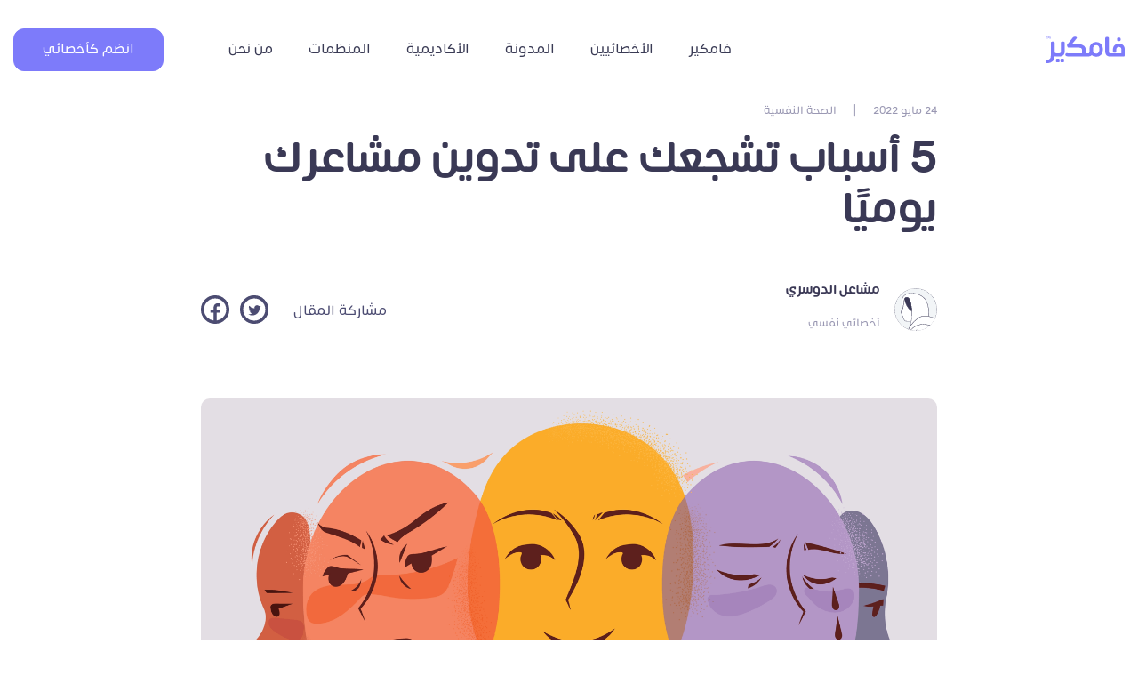

--- FILE ---
content_type: text/html; charset=UTF-8
request_url: https://famcare.app/%D8%AA%D8%AF%D9%88%D9%8A%D9%86-%D8%A7%D9%84%D9%85%D8%B4%D8%A7%D8%B9%D8%B1-%D9%88%D8%A7%D9%84%D8%A7%D8%AD%D8%A7%D8%B3%D9%8A%D8%B3/
body_size: 19585
content:
<!DOCTYPE html>
<html dir="rtl" lang="ar" prefix="og: http://ogp.me/ns#">

<head>

  <meta charset="UTF-8">
  <meta name="viewport" content="width=device-width, initial-scale=1.0, maximum-scale=1.0, user-scalable=no">
  <meta name="facebook-domain-verification" content="rxx9rxgakumwuae2erpdmxapxdb4v8" />
  <meta name='robots' content='index, follow, max-image-preview:large, max-snippet:-1, max-video-preview:-1' />

	<!-- This site is optimized with the Yoast SEO plugin v23.0 - https://yoast.com/wordpress/plugins/seo/ -->
	<link media="all" href="https://famcare.app/wp-content/cache/autoptimize/css/autoptimize_b3d52be86089e8ee76fffddbc3675acc.css" rel="stylesheet"><title>تدوين المشاعر والاحاسيس - فامكير | Famcare</title>
	<meta name="description" content="تدوين مشاعرنا يساعدنا على التخلص من أعباء الماضي وترتيب وتخطيط الحاضر لنتعرف على اسباب تشجع على تدوين المشاعر والاحاسيس" />
	<link rel="canonical" href="https://famcare.app/تدوين-المشاعر-والاحاسيس/" />
	<meta property="og:locale" content="ar_AR" />
	<meta property="og:type" content="article" />
	<meta property="og:title" content="تدوين المشاعر والاحاسيس - فامكير | Famcare" />
	<meta property="og:description" content="تدوين مشاعرنا يساعدنا على التخلص من أعباء الماضي وترتيب وتخطيط الحاضر لنتعرف على اسباب تشجع على تدوين المشاعر والاحاسيس" />
	<meta property="og:url" content="https://famcare.app/تدوين-المشاعر-والاحاسيس/" />
	<meta property="og:site_name" content="فامكير | Famcare" />
	<meta property="article:published_time" content="2022-05-24T06:24:03+00:00" />
	<meta property="article:modified_time" content="2022-07-31T07:13:49+00:00" />
	<meta property="og:image" content="https://famcare.app/wp-content/uploads/2022/05/emotion-tracker.png" />
	<meta property="og:image:width" content="1516" />
	<meta property="og:image:height" content="814" />
	<meta property="og:image:type" content="image/png" />
	<meta name="author" content="مشاعل الدوسري" />
	<meta name="twitter:card" content="summary_large_image" />
	<meta name="twitter:label1" content="كُتب بواسطة" />
	<meta name="twitter:data1" content="مشاعل الدوسري" />
	<meta name="twitter:label2" content="وقت القراءة المُقدّر" />
	<meta name="twitter:data2" content="5 دقائق" />
	<script type="application/ld+json" class="yoast-schema-graph">{"@context":"https://schema.org","@graph":[{"@type":"Article","@id":"https://famcare.app/%d8%aa%d8%af%d9%88%d9%8a%d9%86-%d8%a7%d9%84%d9%85%d8%b4%d8%a7%d8%b9%d8%b1-%d9%88%d8%a7%d9%84%d8%a7%d8%ad%d8%a7%d8%b3%d9%8a%d8%b3/#article","isPartOf":{"@id":"https://famcare.app/%d8%aa%d8%af%d9%88%d9%8a%d9%86-%d8%a7%d9%84%d9%85%d8%b4%d8%a7%d8%b9%d8%b1-%d9%88%d8%a7%d9%84%d8%a7%d8%ad%d8%a7%d8%b3%d9%8a%d8%b3/"},"author":{"name":"مشاعل الدوسري","@id":"https://famcare.app/#/schema/person/4c2df87472aa978a57638cd857719102"},"headline":"5 أسباب تشجعك على تدوين مشاعرك يوميًا","datePublished":"2022-05-24T06:24:03+00:00","dateModified":"2022-07-31T07:13:49+00:00","mainEntityOfPage":{"@id":"https://famcare.app/%d8%aa%d8%af%d9%88%d9%8a%d9%86-%d8%a7%d9%84%d9%85%d8%b4%d8%a7%d8%b9%d8%b1-%d9%88%d8%a7%d9%84%d8%a7%d8%ad%d8%a7%d8%b3%d9%8a%d8%b3/"},"wordCount":25,"commentCount":0,"publisher":{"@id":"https://famcare.app/#organization"},"image":{"@id":"https://famcare.app/%d8%aa%d8%af%d9%88%d9%8a%d9%86-%d8%a7%d9%84%d9%85%d8%b4%d8%a7%d8%b9%d8%b1-%d9%88%d8%a7%d9%84%d8%a7%d8%ad%d8%a7%d8%b3%d9%8a%d8%b3/#primaryimage"},"thumbnailUrl":"https://famcare.app/wp-content/uploads/2022/05/emotion-tracker.png","keywords":["استشارات نفسية","التعبير عن المشاعر العاطفية","برنامج استشارات نفسية","برنامج للاستشارات النفسيه","تطبيق استشارات نفسية","تطبيق الاستشارات النفسية","تطبيق للاستشارات النفسية","رقم الاستشارات النفسية","فوائد كتابة المشاعر السلبية","كتاب باقة مشاعر","للاستشارات النفسية","مقالات التطبيق"],"articleSection":["الصحة النفسية"],"inLanguage":"ar","potentialAction":[{"@type":"CommentAction","name":"Comment","target":["https://famcare.app/%d8%aa%d8%af%d9%88%d9%8a%d9%86-%d8%a7%d9%84%d9%85%d8%b4%d8%a7%d8%b9%d8%b1-%d9%88%d8%a7%d9%84%d8%a7%d8%ad%d8%a7%d8%b3%d9%8a%d8%b3/#respond"]}]},{"@type":"WebPage","@id":"https://famcare.app/%d8%aa%d8%af%d9%88%d9%8a%d9%86-%d8%a7%d9%84%d9%85%d8%b4%d8%a7%d8%b9%d8%b1-%d9%88%d8%a7%d9%84%d8%a7%d8%ad%d8%a7%d8%b3%d9%8a%d8%b3/","url":"https://famcare.app/%d8%aa%d8%af%d9%88%d9%8a%d9%86-%d8%a7%d9%84%d9%85%d8%b4%d8%a7%d8%b9%d8%b1-%d9%88%d8%a7%d9%84%d8%a7%d8%ad%d8%a7%d8%b3%d9%8a%d8%b3/","name":"تدوين المشاعر والاحاسيس - فامكير | Famcare","isPartOf":{"@id":"https://famcare.app/#website"},"primaryImageOfPage":{"@id":"https://famcare.app/%d8%aa%d8%af%d9%88%d9%8a%d9%86-%d8%a7%d9%84%d9%85%d8%b4%d8%a7%d8%b9%d8%b1-%d9%88%d8%a7%d9%84%d8%a7%d8%ad%d8%a7%d8%b3%d9%8a%d8%b3/#primaryimage"},"image":{"@id":"https://famcare.app/%d8%aa%d8%af%d9%88%d9%8a%d9%86-%d8%a7%d9%84%d9%85%d8%b4%d8%a7%d8%b9%d8%b1-%d9%88%d8%a7%d9%84%d8%a7%d8%ad%d8%a7%d8%b3%d9%8a%d8%b3/#primaryimage"},"thumbnailUrl":"https://famcare.app/wp-content/uploads/2022/05/emotion-tracker.png","datePublished":"2022-05-24T06:24:03+00:00","dateModified":"2022-07-31T07:13:49+00:00","description":"تدوين مشاعرنا يساعدنا على التخلص من أعباء الماضي وترتيب وتخطيط الحاضر لنتعرف على اسباب تشجع على تدوين المشاعر والاحاسيس","breadcrumb":{"@id":"https://famcare.app/%d8%aa%d8%af%d9%88%d9%8a%d9%86-%d8%a7%d9%84%d9%85%d8%b4%d8%a7%d8%b9%d8%b1-%d9%88%d8%a7%d9%84%d8%a7%d8%ad%d8%a7%d8%b3%d9%8a%d8%b3/#breadcrumb"},"inLanguage":"ar","potentialAction":[{"@type":"ReadAction","target":["https://famcare.app/%d8%aa%d8%af%d9%88%d9%8a%d9%86-%d8%a7%d9%84%d9%85%d8%b4%d8%a7%d8%b9%d8%b1-%d9%88%d8%a7%d9%84%d8%a7%d8%ad%d8%a7%d8%b3%d9%8a%d8%b3/"]}]},{"@type":"ImageObject","inLanguage":"ar","@id":"https://famcare.app/%d8%aa%d8%af%d9%88%d9%8a%d9%86-%d8%a7%d9%84%d9%85%d8%b4%d8%a7%d8%b9%d8%b1-%d9%88%d8%a7%d9%84%d8%a7%d8%ad%d8%a7%d8%b3%d9%8a%d8%b3/#primaryimage","url":"https://famcare.app/wp-content/uploads/2022/05/emotion-tracker.png","contentUrl":"https://famcare.app/wp-content/uploads/2022/05/emotion-tracker.png","width":1516,"height":814},{"@type":"BreadcrumbList","@id":"https://famcare.app/%d8%aa%d8%af%d9%88%d9%8a%d9%86-%d8%a7%d9%84%d9%85%d8%b4%d8%a7%d8%b9%d8%b1-%d9%88%d8%a7%d9%84%d8%a7%d8%ad%d8%a7%d8%b3%d9%8a%d8%b3/#breadcrumb","itemListElement":[{"@type":"ListItem","position":1,"name":"الرئيسية","item":"https://famcare.app/"},{"@type":"ListItem","position":2,"name":"5 أسباب تشجعك على تدوين مشاعرك يوميًا"}]},{"@type":"WebSite","@id":"https://famcare.app/#website","url":"https://famcare.app/","name":"فامكير | Famcare","description":"","publisher":{"@id":"https://famcare.app/#organization"},"potentialAction":[{"@type":"SearchAction","target":{"@type":"EntryPoint","urlTemplate":"https://famcare.app/?s={search_term_string}"},"query-input":"required name=search_term_string"}],"inLanguage":"ar"},{"@type":"Organization","@id":"https://famcare.app/#organization","name":"Famcare","url":"https://famcare.app/","logo":{"@type":"ImageObject","inLanguage":"ar","@id":"https://famcare.app/#/schema/logo/image/","url":"https://famcare.app/wp-content/uploads/2022/06/logo-ar.svg","contentUrl":"https://famcare.app/wp-content/uploads/2022/06/logo-ar.svg","width":89,"height":30,"caption":"Famcare"},"image":{"@id":"https://famcare.app/#/schema/logo/image/"}},{"@type":"Person","@id":"https://famcare.app/#/schema/person/4c2df87472aa978a57638cd857719102","name":"مشاعل الدوسري","image":{"@type":"ImageObject","inLanguage":"ar","@id":"https://famcare.app/#/schema/person/image/","url":"https://secure.gravatar.com/avatar/2aa075a59762a67fe36d055667f84dcf8c681809b9543cd2ac05c27556678925?s=96&d=mm&r=g","contentUrl":"https://secure.gravatar.com/avatar/2aa075a59762a67fe36d055667f84dcf8c681809b9543cd2ac05c27556678925?s=96&d=mm&r=g","caption":"مشاعل الدوسري"},"sameAs":["http://onelink.to/g5thqg"],"url":"https://famcare.app/author/specialist_687/"}]}</script>
	<!-- / Yoast SEO plugin. -->


<link rel='dns-prefetch' href='//unpkg.com' />
<link rel='dns-prefetch' href='//cdnjs.cloudflare.com' />
<link rel='dns-prefetch' href='//www.googletagmanager.com' />
<link rel='dns-prefetch' href='//stackpath.bootstrapcdn.com' />
<link rel="alternate" type="application/rss+xml" title="فامكير | Famcare &laquo; الخلاصة" href="https://famcare.app/feed/" />
<link rel="alternate" type="application/rss+xml" title="فامكير | Famcare &laquo; خلاصة التعليقات" href="https://famcare.app/comments/feed/" />
<link rel="alternate" type="application/rss+xml" title="فامكير | Famcare &laquo; 5 أسباب تشجعك على تدوين مشاعرك يوميًا خلاصة التعليقات" href="https://famcare.app/%d8%aa%d8%af%d9%88%d9%8a%d9%86-%d8%a7%d9%84%d9%85%d8%b4%d8%a7%d8%b9%d8%b1-%d9%88%d8%a7%d9%84%d8%a7%d8%ad%d8%a7%d8%b3%d9%8a%d8%b3/feed/" />









<link rel='stylesheet' id='font-awesome-css' href='https://stackpath.bootstrapcdn.com/font-awesome/4.7.0/css/font-awesome.min.css?ver=6.9' type='text/css' media='all' />

<link rel='stylesheet' id='swiper-css' href='https://unpkg.com/swiper@8/swiper-bundle.min.css?ver=6.9' type='text/css' media='all' />





<script type="text/javascript" src="https://famcare.app/wp-includes/js/jquery/jquery.min.js?ver=3.7.1" id="jquery-core-js"></script>


<!-- Google Analytics snippet added by Site Kit -->
<script type="text/javascript" src="https://www.googletagmanager.com/gtag/js?id=G-VMTVW92LED" id="google_gtagjs-js" async></script>
<script type="text/javascript" id="google_gtagjs-js-after">
/* <![CDATA[ */
window.dataLayer = window.dataLayer || [];function gtag(){dataLayer.push(arguments);}
gtag('set', 'linker', {"domains":["famcare.app"]} );
gtag("js", new Date());
gtag("set", "developer_id.dZTNiMT", true);
gtag("config", "G-VMTVW92LED");
//# sourceURL=google_gtagjs-js-after
/* ]]> */
</script>

<!-- End Google Analytics snippet added by Site Kit -->
<link rel="EditURI" type="application/rsd+xml" title="RSD" href="https://famcare.app/xmlrpc.php?rsd" />
<meta name="generator" content="WordPress 6.9" />
<meta name="generator" content="Redux 4.4.7" /><meta name="generator" content="Site Kit by Google 1.119.0" /><meta name="google-site-verification" content="4rXKP2q9ik4hPFF-1-XOHWMq-nlsOrgA_4j1Wti1gDI" />
<meta name="keywords" content="برنامج للاستشارات النفسيه,تطبيق للاستشارات النفسية,تطبيق الاستشارات النفسية,تطبيق استشارات نفسية,برنامج استشارات نفسية,استشارات نفسية,للاستشارات النفسية,رقم الاستشارات النفسية"><script type="text/javascript">var kc_script_data={ajax_url:"https://famcare.app/wp-admin/admin-ajax.php"}</script>    <script>
        (function (h, o, t, j, a, r) {
            h.hj = h.hj || function () {
                (h.hj.q = h.hj.q || []).push(arguments)
            };
            h._hjSettings = {hjid: 3397083, hjsv: 6};
            a = o.getElementsByTagName('head')[0];
            r = o.createElement('script');
            r.async = 1;
            r.src = t + h._hjSettings.hjid + j + h._hjSettings.hjsv;
            a.appendChild(r);
        })(window, document, 'https://static.hotjar.com/c/hotjar-', '.js?sv=');
    </script>

    <script type='text/javascript'>
        window.smartlook||(function(d) {
            var o=smartlook=function(){ o.api.push(arguments)},h=d.getElementsByTagName('head')[0];
            var c=d.createElement('script');o.api=new Array();c.async=true;c.type='text/javascript';
            c.charset='utf-8';c.src='https://web-sdk.smartlook.com/recorder.js';h.appendChild(c);
        })(document);
        smartlook('init', '91e13e39c20d18d367c0b7bcb4b61fa49d65da9d', { region: 'eu' });
    </script>
	
<!-- Meta Pixel Code -->
<script type='text/javascript'>
!function(f,b,e,v,n,t,s){if(f.fbq)return;n=f.fbq=function(){n.callMethod?
n.callMethod.apply(n,arguments):n.queue.push(arguments)};if(!f._fbq)f._fbq=n;
n.push=n;n.loaded=!0;n.version='2.0';n.queue=[];t=b.createElement(e);t.async=!0;
t.src=v;s=b.getElementsByTagName(e)[0];s.parentNode.insertBefore(t,s)}(window,
document,'script','https://connect.facebook.net/en_US/fbevents.js');
</script>
<!-- End Meta Pixel Code -->
<script type='text/javascript'>
  fbq('init', '307574157923489', {}, {
    "agent": "wordpress-6.9-3.0.8"
});
  </script><script type='text/javascript'>
  fbq('track', 'PageView', []);
  </script>
<!-- Meta Pixel Code -->
<noscript>
<img height="1" width="1" style="display:none" alt="fbpx"
src="https://www.facebook.com/tr?id=307574157923489&ev=PageView&noscript=1" />
</noscript>
<!-- End Meta Pixel Code -->

<!-- Google Tag Manager snippet added by Site Kit -->
<script type="text/javascript">
/* <![CDATA[ */

			( function( w, d, s, l, i ) {
				w[l] = w[l] || [];
				w[l].push( {'gtm.start': new Date().getTime(), event: 'gtm.js'} );
				var f = d.getElementsByTagName( s )[0],
					j = d.createElement( s ), dl = l != 'dataLayer' ? '&l=' + l : '';
				j.async = true;
				j.src = 'https://www.googletagmanager.com/gtm.js?id=' + i + dl;
				f.parentNode.insertBefore( j, f );
			} )( window, document, 'script', 'dataLayer', 'GTM-PG7F4ZZ5' );
			
/* ]]> */
</script>

<!-- End Google Tag Manager snippet added by Site Kit -->
		
		<script type="text/javascript"></script>  <meta name="google-site-verification" content="h_GP4mR8P4o8J6dtP10GgCKn7dCL6jHd081-NMEWkGc" />
  <!-- Global site tag (gtag.js) - Google Analytics -->


  <script async src="https://www.googletagmanager.com/gtag/js?id=G-VMTVW92LED"></script>
  <script>
  window.dataLayer = window.dataLayer || [];

  function gtag() {
    dataLayer.push(arguments);
  }
  gtag('js', new Date());

  gtag('config', 'G-VMTVW92LED', {
    cookie_flags: 'SameSite=None;Secure'
  });
  </script>
  <link rel="icon" href="https://famcare.app/wp-content/uploads/2021/05/icon.png" type="image/png" sizes="16x16">
  <script>
  ! function(t, e, n, s, a, c, i, o, p) {
    t.AppsFlyerSdkObject = a, t.AF = t.AF || function() {
        (t.AF.q = t.AF.q || []).push([Date.now()].concat(Array.prototype.slice.call(arguments)))
      }, t.AF.id = t.AF.id || i, t.AF.plugins = {}, o = e.createElement(n), p = e.getElementsByTagName(n)[0], o.async =
      1, o.src = "https://websdk.appsflyer.com?" + (c.length > 0 ? "st=" + c.split(",").sort().join(",") + "&" : "") + (
        i.length > 0 ? "af_id=" + i : ""), p.parentNode.insertBefore(o, p)
  }(window, document, "script", 0, "AF", "banners", {
    banners: {
      key: "03b98935-f6ed-475e-9d37-518c1adff338"
    }
  })
  AF('banners', 'showBanner')
  </script>
  <!-- Google Tag Manager -->
  <script>
  (function(w, d, s, l, i) {
    w[l] = w[l] || [];
    w[l].push({
      'gtm.start': new Date().getTime(),
      event: 'gtm.js'
    });
    var f = d.getElementsByTagName(s)[0],
      j = d.createElement(s),
      dl = l != 'dataLayer' ? '&l=' + l : '';
    j.async = true;
    j.src =
      'https://www.googletagmanager.com/gtm.js?id=' + i + dl;
    f.parentNode.insertBefore(j, f);
  })(window, document, 'script', 'dataLayer', 'GTM-TT3FL7B');
  </script>
  <!-- End Google Tag Manager -->

  <!-- Google Structured Data Helper -->
  </head>

<body data-rsssl=1 class="rtl wp-singular post-template-default single single-post postid-1456 single-format-standard wp-theme-famkeer kc-css-system">
  <script>
  window.intercomSettings = {
    app_id: "oa4b6cid"
  };
  </script>

  <script>
  // We pre-filled your app ID in the widget URL: 'https://widget.intercom.io/widget/oa4b6cid'
  (function() {
    var w = window;
    var ic = w.Intercom;
    if (typeof ic === "function") {
      ic('reattach_activator');
      ic('update', w.intercomSettings);
    } else {
      var d = document;
      var i = function() {
        i.c(arguments);
      };
      i.q = [];
      i.c = function(args) {
        i.q.push(args);
      };
      w.Intercom = i;
      var l = function() {
        var s = d.createElement('script');
        s.type = 'text/javascript';
        s.async = true;
        s.src = 'https://widget.intercom.io/widget/oa4b6cid';
        var x = d.getElementsByTagName('script')[0];
        x.parentNode.insertBefore(s, x);
      };
      if (w.attachEvent) {
        w.attachEvent('onload', l);
      } else {
        w.addEventListener('load', l, false);
      }
    }
  })();
  </script>
  <header>

    <div class="nav-menu">
      <div class="container">
        <nav class="navbar navbar navbar-expand-md">
          <button class="navbar-toggler" type="button" data-toggle="collapse" data-target="#navbarContent"
            aria-controls="navbarContent" aria-expanded="false" aria-label="Toggle navigation">
            <img src="https://famcare.app/wp-content/themes/famkeer/images/bars.svg" />
          </button>
                    <a title="فامكير | Famcare" href="https://famcare.app" class="navbar-brand">
                        <img src="https://famcare.app/wp-content/uploads/2022/06/logo-ar.svg" alt="فامكير | Famcare">
                                  </a>

          <span></span>
          <div class="collapse navbar-collapse" id="navbarContent">
            <ul id="menu-main-menu" class="navbar-nav ml-auto"><li itemscope="itemscope" itemtype="https://www.schema.org/SiteNavigationElement" id="menu-item-6" class="menu-item menu-item-type-custom menu-item-object-custom menu-item-home menu-item-6 nav-item"><a title="فامكير" href="https://famcare.app/" class="nav-link">فامكير</a></li>
<li itemscope="itemscope" itemtype="https://www.schema.org/SiteNavigationElement" id="menu-item-1026" class="menu-item menu-item-type-post_type menu-item-object-page menu-item-1026 nav-item"><a title="الأخصائيين" href="https://famcare.app/specialists/" class="nav-link">الأخصائيين</a></li>
<li itemscope="itemscope" itemtype="https://www.schema.org/SiteNavigationElement" id="menu-item-2633" class="menu-item menu-item-type-post_type menu-item-object-page menu-item-2633 nav-item"><a title="المدونة" href="https://famcare.app/blog-2/" class="nav-link">المدونة</a></li>
<li itemscope="itemscope" itemtype="https://www.schema.org/SiteNavigationElement" id="menu-item-1227" class="menu-item menu-item-type-custom menu-item-object-custom menu-item-1227 nav-item"><a title="الأكاديمية" href="https://academy.famcare.app/" class="nav-link">الأكاديمية</a></li>
<li itemscope="itemscope" itemtype="https://www.schema.org/SiteNavigationElement" id="menu-item-187" class="menu-item menu-item-type-post_type menu-item-object-page menu-item-187 nav-item"><a title="المنظمات" href="https://famcare.app/%d9%81%d8%a7%d9%85%d9%83%d9%8a%d8%b1-%d9%84%d9%84%d9%85%d9%86%d8%b8%d9%85%d8%a7%d8%aa/" class="nav-link">المنظمات</a></li>
<li itemscope="itemscope" itemtype="https://www.schema.org/SiteNavigationElement" id="menu-item-188" class="menu-item menu-item-type-post_type menu-item-object-page menu-item-188 nav-item"><a title="من نحن" href="https://famcare.app/about-us/" class="nav-link">من نحن</a></li>
</ul>            <button type="button" class="btn btn-primary btnForm ml-auto join-as-specialist" data-toggle="modal"
              data-target="#joinUsModal">انضم كأخصائي</button>
          </div>
        </nav>
      </div>
    </div>


  </header>


    <div class="container">
        <div class="row">
            <div class="col-md-8 offset-md-2">
                <div class="post-meta">
                    <time>24 مايو 2022</time>
                    <span class="spacing">|</span>
                    <a href="https://famcare.app/category/mentalhealth/">
			            الصحة النفسية                    </a>
                </div>
                <h1 class="post_title">5 أسباب تشجعك على تدوين مشاعرك يوميًا</h1>                <div class="d-flex align-items-center justify-content-between blog-item">
                    <div class="d-flex align-items-center item-author">
                        <a href="https://famcare.app/?author=150&specialist_id=687">
                            <noscript><img class="avatar" src="https://production.famcare.app/uploads/avatar-female.svg" alt="مشاعل الدوسري"></noscript><img class="lazyload avatar" src='data:image/svg+xml,%3Csvg%20xmlns=%22http://www.w3.org/2000/svg%22%20viewBox=%220%200%20210%20140%22%3E%3C/svg%3E' data-src="https://production.famcare.app/uploads/avatar-female.svg" alt="مشاعل الدوسري">
                        </a>
                        <div>
                            <h2 class="m-0 pb-1 author-name">
                                <a class="author-name" href="https://famcare.app/?author=150&specialist_id=687">مشاعل الدوسري</a>
                            </h2>
                            <p class="m-0 author-speciality">أخصائي نفسي</p>
                        </div>
                    </div>
                    <div class="share-buttons">
                        <span class="mr-4 d-none d-md-inline">مشاركة المقال</span>
                        <a target="_blank" href="https://twitter.com/home?status=5+%D8%A3%D8%B3%D8%A8%D8%A7%D8%A8+%D8%AA%D8%B4%D8%AC%D8%B9%D9%83+%D8%B9%D9%84%D9%89+%D8%AA%D8%AF%D9%88%D9%8A%D9%86+%D9%85%D8%B4%D8%A7%D8%B9%D8%B1%D9%83+%D9%8A%D9%88%D9%85%D9%8A%D9%8B%D8%A7+https%3A%2F%2Ffamcare.app%2F%25d8%25aa%25d8%25af%25d9%2588%25d9%258a%25d9%2586-%25d8%25a7%25d9%2584%25d9%2585%25d8%25b4%25d8%25a7%25d8%25b9%25d8%25b1-%25d9%2588%25d8%25a7%25d9%2584%25d8%25a7%25d8%25ad%25d8%25a7%25d8%25b3%25d9%258a%25d8%25b3%2F" class="mr-2">
                            <svg xmlns="http://www.w3.org/2000/svg" width="32" height="32" viewBox="0 0 32 32">
                                <path id="Path_932" data-name="Path 932" d="M24.829,15.948A2.8,2.8,0,0,0,26.1,14.34a6.851,6.851,0,0,1-1.858.681,2.754,2.754,0,0,0-2.1-.9,2.865,2.865,0,0,0-2.089.852,2.817,2.817,0,0,0-.85,2.059,2.044,2.044,0,0,0,.092.647,7.829,7.829,0,0,1-6.028-3.033,2.922,2.922,0,0,0-.4,1.458,2.823,2.823,0,0,0,1.3,2.441,3.219,3.219,0,0,1-1.3-.372,2.9,2.9,0,0,0,.649,1.888,2.851,2.851,0,0,0,1.669,1.019,3.082,3.082,0,0,1-.773.094,1.468,1.468,0,0,1-.526-.066,2.812,2.812,0,0,0,1.02,1.454,2.881,2.881,0,0,0,1.7.587,5.682,5.682,0,0,1-3.618,1.234,4.664,4.664,0,0,1-.711-.03,8.06,8.06,0,0,0,4.482,1.3,7.952,7.952,0,0,0,4.484-1.285,8.034,8.034,0,0,0,2.875-3.141,8.521,8.521,0,0,0,.926-3.865v-.372a6.166,6.166,0,0,0,1.454-1.518,6.137,6.137,0,0,1-1.662.475ZM19,35A15.429,15.429,0,0,1,7.665,30.3,15.51,15.51,0,0,1,3,19,15.49,15.49,0,0,1,7.67,7.667,15.487,15.487,0,0,1,19,3,15.5,15.5,0,0,1,30.3,7.665,15.438,15.438,0,0,1,35,19a15.464,15.464,0,0,1-4.7,11.3A15.46,15.46,0,0,1,19,35ZM19,6.556a11.881,11.881,0,0,0-8.814,3.627A11.884,11.884,0,0,0,6.556,19a11.918,11.918,0,0,0,3.632,8.791A11.845,11.845,0,0,0,19,31.444a11.869,11.869,0,0,0,8.786-3.657A11.879,11.879,0,0,0,31.444,19a11.848,11.848,0,0,0-3.653-8.812A11.916,11.916,0,0,0,19,6.556Z" transform="translate(-3 -3)" fill="#4c4c72"/>
                            </svg>
                        </a>
                        <a target="_blank" href="https://www.facebook.com/sharer.php?u=https://famcare.app/%d8%aa%d8%af%d9%88%d9%8a%d9%86-%d8%a7%d9%84%d9%85%d8%b4%d8%a7%d8%b9%d8%b1-%d9%88%d8%a7%d9%84%d8%a7%d8%ad%d8%a7%d8%b3%d9%8a%d8%b3/&amp;t=5+%D8%A3%D8%B3%D8%A8%D8%A7%D8%A8+%D8%AA%D8%B4%D8%AC%D8%B9%D9%83+%D8%B9%D9%84%D9%89+%D8%AA%D8%AF%D9%88%D9%8A%D9%86+%D9%85%D8%B4%D8%A7%D8%B9%D8%B1%D9%83+%D9%8A%D9%88%D9%85%D9%8A%D9%8B%D8%A7">
                            <svg xmlns="http://www.w3.org/2000/svg" width="32" height="32" viewBox="0 0 32 32">
                                <path id="face" d="M30.3,7.665A15.5,15.5,0,0,0,19,3,15.487,15.487,0,0,0,7.67,7.667,15.49,15.49,0,0,0,3,19,15.51,15.51,0,0,0,7.665,30.3,15.429,15.429,0,0,0,19,35a15.46,15.46,0,0,0,11.3-4.7A15.464,15.464,0,0,0,35,19a16.884,16.884,0,0,0-.718-4.887A15.215,15.215,0,0,0,30.3,7.665Zm-2.51,20.123a11.793,11.793,0,0,1-7.008,3.529V22.556h3.556V19H20.778V16.511a1.068,1.068,0,0,1,1.068-1.067h2.487V11.889H21.85a4.263,4.263,0,0,0-3.3,1.461,5.12,5.12,0,0,0-1.326,3.57V19H13.667v3.556h3.556V31.32a11.731,11.731,0,0,1-7.035-3.527A11.925,11.925,0,0,1,6.556,19a11.884,11.884,0,0,1,3.63-8.818A11.881,11.881,0,0,1,19,6.556a11.916,11.916,0,0,1,8.791,3.632A11.848,11.848,0,0,1,31.444,19a11.879,11.879,0,0,1-3.659,8.788Z" transform="translate(-3 -3)" fill="#4c4c72"/>
                            </svg>
                        </a>
                    </div>
                </div>
                <img src="https://famcare.app/wp-content/uploads/2022/05/emotion-tracker.png" class="attachment-full size-full wp-post-image" alt="" decoding="async" fetchpriority="high" srcset="https://famcare.app/wp-content/uploads/2022/05/emotion-tracker.png 1516w, https://famcare.app/wp-content/uploads/2022/05/emotion-tracker-300x161.png 300w, https://famcare.app/wp-content/uploads/2022/05/emotion-tracker-1024x550.png 1024w, https://famcare.app/wp-content/uploads/2022/05/emotion-tracker-768x412.png 768w" sizes="(max-width: 1516px) 100vw, 1516px" /><p><b>تدوين مشاعرنا يساعدنا على التخلص من أعباء الماضي وترتيب الحاضر، ويعيننا على التعافي من القلق والاكتئاب. ما رأيك بتجربة تدوين مشاعرك يوميًا من خلال تطبيق فامكير؟  لنتعرف على اسباب تشجع على <span data-sheets-value="{&quot;1&quot;:2,&quot;2&quot;:&quot;تدوين المشاعر والاحاسيس&quot;}" data-sheets-userformat="{&quot;2&quot;:15169,&quot;3&quot;:{&quot;1&quot;:0},&quot;9&quot;:0,&quot;11&quot;:3,&quot;12&quot;:1,&quot;14&quot;:{&quot;1&quot;:2,&quot;2&quot;:2105636},&quot;15&quot;:&quot;\&quot;Noto Naskh Arabic UI\&quot;, Roboto, sans-serif&quot;,&quot;16&quot;:9}">تدوين المشاعر والأحاسيس :</span></b></p>
<ul>
<li><span style="font-weight: 400;">بماذا تشعر اليوم؟</span></li>
<li><span style="font-weight: 400;">لم أنت مُمتن اليوم؟ </span></li>
<li><span style="font-weight: 400;">هذه ليست مجرد أسئلة فضولية، بل هي جزء مهم في رحلة استقرارنا النفسي! </span></li>
</ul>
<p>&nbsp;</p>
<p><span style="font-weight: 400;">فالكتابة اليومية عنصر مهم من عناصر العلاج المعرفي السلوكي، تساعدنا على التخلص من أعباء الماضي وترتيب الحاضر والتكيّف مع ظروفنا المختلفة. </span></p>
<p>&nbsp;</p>
<h2><b>أنا لست كاتبًا! :</b></h2>
<p><span style="font-weight: 400;">مَن قال إنك يجب أن تكون كاتبًا كي تبدأ التدوين؟! </span></p>
<p>&nbsp;</p>
<p><span style="font-weight: 400;">لا نقصد هنا الكلام المنمّق الجميل، ولا التشبيهات والاستعارات التي يبدع فيها الكتّاب والشعراء. في الواقع، عليك فعل العكس تمامًا!</span></p>
<p>&nbsp;</p>
<p><span style="font-weight: 400;">فقط اكتب ما تشعر به بشكلٍ واقعي. ربما تكتفِ بتسجيل شعورك كل يوم، مثل: &#8220;أنا اليوم حزين&#8221; أو &#8220;أنا اليوم ممتن&#8221; أو &#8220;أنا اليوم قلق&#8221;. وربما تتوسّع أكثر في كتاباتك، وتذكر الموقف الذي تسبب بحزنك أو بشعورك بالامتنان. </span></p>
<p>&nbsp;</p>
<h2><b>5 أسباب تشجّعك على تدوين مشاعرك يوميًا :</b></h2>
<p><span style="font-weight: 400;">اتّفقت كل الدراسات التي ربطت بين الكتابة والصحة النفسية، أن التدوين مهمٌ جدًا في رحلات التعافي من الاكتئاب والقلق، وزيادة فهم الذات. </span></p>
<p><strong>إليك أهم نتائج الدراسات حول الموضوع:</strong></p>
<h3><b>أولًا: دوّن لتتعرّف على نفسك! </b></h3>
<p><span style="font-weight: 400;">يقول المختصون النفسيون -من خلال المعايشة الواقعية- إن العديد من الناس يُفاجئون بما كتبوا في مرحلة ما. فالكتابة وتدوين المشاعر، يساعد في تفريغ شحنات القلق والتوتر، ويبين لك السبب الحقيقي لشعورك بالانزعاج. </span></p>
<p>&nbsp;</p>
<p><span style="font-weight: 400;">بإمكان التدوين أن يعرض نفسك أمامك بوضوح، ويُخرج المشاعر الكامنة في أعماقك، ويجعلك أكثر تحررًا. وهذا ينطبق في حالة الكتابة السرية -بينك وبين نفسك- أو إذا قررتَ مشاركتها مع المعالج النفسي. </span></p>
<p>&nbsp;</p>
<h3><b>ثانيًا: دوّن لتسيطر على نفسك!</b></h3>
<p><span style="font-weight: 400;">لو كنتَ تخطط لأمرٍ ما، وأمسكت قلمًا وورقة ورسمت خطوات خطّتك بالتفصيل، ولوّنت النقاط المهمة بلون مختلف، ثم أعدتَ النظر إلى الورقة. ألن تشعر أن أفكارك أصبحت واضحة أمامك وأن بإمكانك تعديلها بكل سهولة؟ </span></p>
<p>&nbsp;</p>
<p><span style="font-weight: 400;">هذا المثال ينطبق تمامًا على مشاعرنا وانفعالاتنا. فالكثير من الأفكار والمشاعر تحوم حولنا طوال الوقت، وفي وقتٍ أو ظرف ما قد نشعر أننا فقدنا السيطرة عليها. لكن عندما نراها أمامنا على الورق، سنصبح أكثر قدرة على ترتيب الفوضى داخلنا. </span></p>
<p>&nbsp;</p>
<p><span style="font-weight: 400;">مراقبة حالتك المزاجية بانتظام عن طريق التدوين اليومي، ستساعدك في تحديد مسببات التوتر والمشاعر السلبية خلال اليوم، كما تساعدك في تحديد مخاوفك التي تؤثر عليك حتى تسيطر عليها. </span></p>
<p>&nbsp;</p>
<h3><b>ثالثًا: دوّن لتعود إلى الواقع!</b></h3>
<p><span style="font-weight: 400;">في حالات الاكتئاب المزمنة، وحالات التوتر وسيطرة الوساوس والقلق، يعيش الشخص داخل أفكاره السلبية فقط، وينفصل عن الواقع بشكلٍ أو بآخر. </span></p>
<p>&nbsp;</p>
<p><span style="font-weight: 400;">الخروج من هذه الشرنقة يكون أسهل بمساعدة الكتابة، لأنك عندما تنظر أنت أو معالجك إلى الأفكار المكتوبة، ربما تشعر أنها غير منطقية أو غريبة، وتبدأ بالتخلص منها. </span></p>
<p>&nbsp;</p>
<h3><b>رابعًا: دوّن لتسترخي وتهدأ!</b></h3>
<p><span style="font-weight: 400;">الشعور بالراحة حلمٌ يراود مرضى الاكتئاب والقلق. من حسن الحظ أن الكتابة تمنحنا الكثير من الهدوء النفسي، وتجعلنا نفسهم مشاعرنا وقدراتنا، كما تنذرنا عند حاجتنا إلى المساعدة. </span></p>
<p>&nbsp;</p>
<h3><b>خامسًا: دوّن لتغير وجهات نظرك :</b></h3>
<p><span style="font-weight: 400;">من المهم في أحيانٍ كثيرة، أن نغيّر وجهات نظرنا عن المواقف والأشخاص المحيطين بنا. ومن المهم أكثر في رحلة تعافينا النفسية، أن نغير وجهات نظرنا عن أنفسنا!</span></p>
<p>&nbsp;</p>
<p><span style="font-weight: 400;">يجب أن نبدأ بالنظر بشكل إيجابي لبعض الأمور، ونغير النظرة السوداوية عن كل ما يحيط بنا من أشخاص ومواقف. </span></p>
<p>&nbsp;</p>
<h2><b>كيف تبدأ التدوين اليومي؟ </b></h2>
<p><span style="font-weight: 400;">هناك الكثير من تمارين التدوين التعبيري المتخصصة، والتي يمكن أن ينصحك بها المعالج. <strong>لكن دعنا في هذه المقالة نعطيك طرقًا بسيطة لكنها فعالة مثل: </strong></span></p>
<ul>
<li>
<h3><b>تدوين المشاعر اليومي من خلال تطبيق إلكتروني متخصص:</b></h3>
</li>
</ul>
<p><b> </b><span style="font-weight: 400;">هذه الخدمة تتيحها بعض <a href="https://apps.apple.com/sa/app/%D8%AA%D8%B7%D8%A8%D9%8A%D9%82-%D8%A7%D8%B3%D8%AA%D8%B4%D8%A7%D8%B1%D8%A7%D8%AA-%D9%86%D9%81%D8%B3%D9%8A%D8%A9-%D9%81%D8%A7%D9%85%D9%83%D9%8A%D8%B1/id1517781498">التطبيقات</a> المختصة بالصحة النفسية، لمتابعة الحالة المزاجية والنفسية لعملائها. جرّب الآن تدوين مشاعرك من خلال </span><a href="https://famcare.app/"><b>تطبيق فامكير</b></a><b>.</b><span style="font-weight: 400;"> </span></p>
<p>&nbsp;</p>
<ul>
<li>
<h3><b>التدوين على هيئة رسائل:</b></h3>
</li>
</ul>
<p><span style="font-weight: 400;"> على دفترك أو هاتفك، ربما تكتب رسالة لنفسك أو لشخص آذاك أو لموقف مؤثر فيك. اكتب -دون تجميل- ما تشعر به وما ترغب بقوله حقًا. </span></p>
<p>&nbsp;</p>
<ul>
<li>
<h3><b>التدوين في دفتر اليوميات:</b></h3>
</li>
</ul>
<p><b> </b><span style="font-weight: 400;">التدوين المستمر في دفتر، سيكون مفيدًا لمن يعانون من الاكتئاب والقلق. لا ينصح المعالجون النفسيون بإعادة قراءة ما كتبت إلا بغرض الفهم والتعافي، وربما يكون من الأفضل لك أن تقرأ أمام معالجك كي لا تعود إلى حالتك الشعورية السيئة. </span></p>
<p>&nbsp;</p>
<ul>
<li>
<h3><b>التدوين كعادة يومية:</b></h3>
</li>
</ul>
<p><b> </b><span style="font-weight: 400;">بمجرد اقتناعك بفكرة التدوين ورغبتك بالتجربة، احرص على جعل الكتابة أو التدوين عادة يومية، لها موعد ثابت. ينصح المعالجون النفسيون بالتدوين اليومي بعد الاستيقاظ من النوم، وقبل الإمساك بالهاتف وتصفح إشعارات مواقع التواصل الاجتماعي أو إشعارات العمل. </span></p>
<p>&nbsp;</p>
<p><span style="font-weight: 400;">وفي النهاية، نذكّرك أن الكتابة والتدوين اليومي، لا تغنيك عن استشارة المعالج النفسي. فتمارين الكتابة العلاجية التي ستتمرّن عليها، تكون أعمق وأكثر تخصصًا وأكثر قدرة على علاجك. </span></p>
            </div>
        </div>
    </div>

    <div class="py-5"></div>
    <div class="author-box">
        <div class="container">
            <div class="row">
                <div class="col-md-8 offset-md-2">
                    <div class="author-box-details">
                        <div class="row">
                            <div class="col-lg-6 pr-lg-5 mb-lg-0 mb-5">
                                <div class="author-details">تفاصيل الكاتب</div>
                                <div class="blog-item">
                                    <div class="d-flex align-items-center item-author">
                                        <a href="https://famcare.app/?author=150&specialist_id=687">
                                            <noscript><img class="avatar" src="https://production.famcare.app/uploads/avatar-female.svg" alt="مشاعل الدوسري"></noscript><img class="lazyload avatar" src='data:image/svg+xml,%3Csvg%20xmlns=%22http://www.w3.org/2000/svg%22%20viewBox=%220%200%20210%20140%22%3E%3C/svg%3E' data-src="https://production.famcare.app/uploads/avatar-female.svg" alt="مشاعل الدوسري">
                                        </a>
                                        <div>
                                            <h2 class="m-0 pb-0 author-name">
                                                <a class="author-name" href="https://famcare.app/?author=150&specialist_id=687">مشاعل الدوسري</a>
                                            </h2>
                                            <p class="mt-2 mb-2 author-speciality">أخصائي نفسي</p>
                                            <div class="specialist-profile">

                                                                                                    <span class="d-inline-block rating">
                                                        4.9/5
                                                        <svg xmlns="http://www.w3.org/2000/svg" width="12.003" height="12.002" viewBox="0 0 12.003 12.002">
                                                            <g id="icon" transform="translate(-123.688 -491)">
                                                                <rect id="Rectangle_3227" data-name="Rectangle 3227" width="12" height="12" transform="translate(123.688 491)" fill="none"/>
                                                                <path id="star" d="M15.706,8.259a.833.833,0,0,0-.664-.565l-3.133-.469L10.5,4.231a.823.823,0,0,0-1.5,0L7.612,7.214l-3.154.48a.834.834,0,0,0-.664.565.859.859,0,0,0,.2.877l2.281,2.334-.539,3.29a.85.85,0,0,0,.348.84.81.81,0,0,0,.866.049L9.73,14.1l2.821,1.553a.811.811,0,0,0,.866-.049.85.85,0,0,0,.348-.84l-.54-3.295,2.282-2.33A.859.859,0,0,0,15.706,8.259Z" transform="translate(119.939 487.25)" fill="#fdc54f"/>
                                                            </g>
                                                        </svg>
                                                    </span>
	                                                                                            </div>
                                        </div>
                                    </div>
                                    <div class="bio">
                                        هنا مساحة امنه للحديث بكل حرية عما يجول في خاطرك 

انصت اليك و اتقبلك كما...
                                    </div>
                                </div>
                            </div>
                            <div class="col-lg-6 pl-lg-5">
                                <div class="text-center">
                                    <noscript><img src="https://famcare.app/wp-content/themes/famkeer/images/author-app.png" alt="حجز موعد"></noscript><img class="lazyload" src='data:image/svg+xml,%3Csvg%20xmlns=%22http://www.w3.org/2000/svg%22%20viewBox=%220%200%20210%20140%22%3E%3C/svg%3E' data-src="https://famcare.app/wp-content/themes/famkeer/images/author-app.png" alt="حجز موعد">
                                    <a href="https://famcare.app/subscriptions?link=http://onelink.to/g5thqg" class="d-flex d-md-none btn btn-primary align-items-center justify-content-center mt-4 app_link specialist_event" onclick="gtag('event', 'clicked_book_session', {'consultant':'مشاعل الدوسري' ,'placement':'article screen'});">
                                        <svg xmlns="http://www.w3.org/2000/svg" width="30" height="24" viewBox="0 0 30 24" class="mr-2">
                                            <g id="logo" transform="translate(-1130.169 569.289)">
                                                <path id="Path_156" data-name="Path 156" d="M851.024-559.508a3.225,3.225,0,0,0,2.873,1.853,3.546,3.546,0,0,0,.732-.079,3.079,3.079,0,0,0,2.422-2.987,9.7,9.7,0,0,0-2.852-7.088,5.771,5.771,0,0,1,4.386-2.038,5.4,5.4,0,0,1,4.365,1.955c1.056,1.414,1.2,3.493.427,6.015-1.662,5.39-6.727,7.953-8.53,8.712a1.129,1.129,0,0,1-.7.058c-2.195-.521-10.141-2.778-10.765-8.233l-.006-.043a5.334,5.334,0,0,1-.075-.849,5.448,5.448,0,0,1,5.468-5.415,5.474,5.474,0,0,1,2.354.536,9.244,9.244,0,0,0-.1,7.6m3.781-1.411c-.079.881-.464.962-.65,1a1.2,1.2,0,0,1-.258.03c-.142,0-.52,0-.886-.676a7.149,7.149,0,0,1,0-5.25,7.868,7.868,0,0,1,1.792,4.9m3.781-11.163a8.028,8.028,0,0,0-6.29,3.048,7.761,7.761,0,0,0-3.526-.847,7.7,7.7,0,0,0-7.724,7.649,7.371,7.371,0,0,0,.1,1.167c.932,8,12.743,10.206,13.246,10.3h0a1.14,1.14,0,0,0,.552-.038c.335-.109,8.228-2.756,10.59-10.418,1.256-4.075.274-6.6-.771-8a7.657,7.657,0,0,0-6.177-2.86" transform="translate(291.947 5.461)" fill="#fff"/>
                                                <path id="Path_157" data-name="Path 157" d="M897.257-578.349a2.084,2.084,0,0,0-2.081,2.081,2.084,2.084,0,0,0,2.081,2.081,2.083,2.083,0,0,0,2.081-2.081,2.083,2.083,0,0,0-2.081-2.081" transform="translate(260.831 9.06)" fill="#fff"/>
                                                <path id="Path_158" data-name="Path 158" d="M838.574-569.88a2.083,2.083,0,0,0-2.081-2.081,2.083,2.083,0,0,0-2.08,2.081,2.083,2.083,0,0,0,2.08,2.081,2.083,2.083,0,0,0,2.081-2.081" transform="translate(295.755 5.392)" fill="#fff"/>
                                            </g>
                                        </svg>
                                        حجز موعد
                                    </a>
                                    <a href="https://famcare.app/subscriptions/" class="d-none d-md-flex btn btn-primary align-items-center justify-content-center mt-4 app_link specialist_event"
                                       onclick="gtag('event', 'clicked_book_session', {'consultant':'مشاعل الدوسري' ,'placement':'article screen'});" data-user-id="150">
                                        <svg xmlns="http://www.w3.org/2000/svg" width="30" height="24" viewBox="0 0 30 24" class="mr-2">
                                            <g id="logo" transform="translate(-1130.169 569.289)">
                                                <path id="Path_156" data-name="Path 156" d="M851.024-559.508a3.225,3.225,0,0,0,2.873,1.853,3.546,3.546,0,0,0,.732-.079,3.079,3.079,0,0,0,2.422-2.987,9.7,9.7,0,0,0-2.852-7.088,5.771,5.771,0,0,1,4.386-2.038,5.4,5.4,0,0,1,4.365,1.955c1.056,1.414,1.2,3.493.427,6.015-1.662,5.39-6.727,7.953-8.53,8.712a1.129,1.129,0,0,1-.7.058c-2.195-.521-10.141-2.778-10.765-8.233l-.006-.043a5.334,5.334,0,0,1-.075-.849,5.448,5.448,0,0,1,5.468-5.415,5.474,5.474,0,0,1,2.354.536,9.244,9.244,0,0,0-.1,7.6m3.781-1.411c-.079.881-.464.962-.65,1a1.2,1.2,0,0,1-.258.03c-.142,0-.52,0-.886-.676a7.149,7.149,0,0,1,0-5.25,7.868,7.868,0,0,1,1.792,4.9m3.781-11.163a8.028,8.028,0,0,0-6.29,3.048,7.761,7.761,0,0,0-3.526-.847,7.7,7.7,0,0,0-7.724,7.649,7.371,7.371,0,0,0,.1,1.167c.932,8,12.743,10.206,13.246,10.3h0a1.14,1.14,0,0,0,.552-.038c.335-.109,8.228-2.756,10.59-10.418,1.256-4.075.274-6.6-.771-8a7.657,7.657,0,0,0-6.177-2.86" transform="translate(291.947 5.461)" fill="#fff"/>
                                                <path id="Path_157" data-name="Path 157" d="M897.257-578.349a2.084,2.084,0,0,0-2.081,2.081,2.084,2.084,0,0,0,2.081,2.081,2.083,2.083,0,0,0,2.081-2.081,2.083,2.083,0,0,0-2.081-2.081" transform="translate(260.831 9.06)" fill="#fff"/>
                                                <path id="Path_158" data-name="Path 158" d="M838.574-569.88a2.083,2.083,0,0,0-2.081-2.081,2.083,2.083,0,0,0-2.08,2.081,2.083,2.083,0,0,0,2.08,2.081,2.083,2.083,0,0,0,2.081-2.081" transform="translate(295.755 5.392)" fill="#fff"/>
                                            </g>
                                        </svg>
                                        حجز موعد
                                    </a>
                                    <span class="text-center d-block mt-3 book-now">
                                        احجز الآن عن طريق تطبيق فامكير
                                    </span>
                                </div>
                            </div>
                        </div>
                    </div>
                </div>
            </div>
        </div>
    </div>
    <div class="py-5"></div>

    <div class="related-posts">
        <div class="container">
            <div class="row">
                <div class="col-12">
                    <div class="custom-padding">
                        <h2 class="related-title text-center mb-5">مقالات أخرى</h2>
                        <div class="blog-archive">
		                    		                                                    <div class="row">
				                                                            <article class="col-md-6 blog-item blog-item-lg">
                                            <div class="custom-padding">
                                                <div class="lazyload blog-img bg-image" data-bg="https://famcare.app/wp-content/uploads/2022/01/الاسرة-ودورها-في-تحقيق-التربيه-الاسلاميه.png" style="background-image: url(data:image/svg+xml,%3Csvg%20xmlns=%22http://www.w3.org/2000/svg%22%20viewBox=%220%200%20500%20300%22%3E%3C/svg%3E)">
                                                    <a href="https://famcare.app/%d8%aa%d8%b1%d8%a8%d9%8a%d8%a9-%d8%a7%d9%84%d8%a3%d9%88%d9%84%d8%a7%d8%af-%d9%81%d9%8a-%d8%a7%d9%84%d8%a5%d8%b3%d9%84%d8%a7%d9%85/"  class="specialist_event" onclick="gtag('event', 'clicked_article_details', {'consultant':'لمى المنصور' ,'placement':'article screen'});"></a>
                                                </div>
                                                <div class="post-meta">
                                                    <time>27 مايو 2022</time>
                                                    <span class="spacing">|</span>
                                                    <a href="https://famcare.app/category/socialrelationships/">
			                                            العلاقات الاجتماعية                                                    </a>
                                                </div>
                                                <div class="blog-inner">
                                                    <h1><a href="https://famcare.app/%d8%aa%d8%b1%d8%a8%d9%8a%d8%a9-%d8%a7%d9%84%d8%a3%d9%88%d9%84%d8%a7%d8%af-%d9%81%d9%8a-%d8%a7%d9%84%d8%a5%d8%b3%d9%84%d8%a7%d9%85/"   class="specialist_event" onclick="gtag('event', 'clicked_article_details', {'consultant':'لمى المنصور' ,'placement':'article screen'});">أسس تربوية إسلامية تعزز صحة أبنائنا النفسية</a></h1>
                                                    <p class="blog-excerpt mb-4">
			                                             لنتعرف على أهمية تربية الأبناء في الإسلام .  &nbsp; إذا بحثتَ قبل ذلك في موضوع تربية الأبناء في الإسلام، لا شك أنك وجدت العديد من الأسس التشريعية والفكرية والسلوكية والأخلاقية                                                    </p>
                                                    <div class="d-flex align-items-center justify-content-between">
                                                        <div class="d-flex align-items-center item-author">
                                                            <noscript><img class="avatar" src="https://famcare-production.s3.eu-central-1.amazonaws.com/2307/image_cropper_14D71D24-1A9E-4D05-8630-850A0257090D-20417-000003CABACCABA2.jpg" alt="لمى المنصور"></noscript><img class="lazyload avatar" src='data:image/svg+xml,%3Csvg%20xmlns=%22http://www.w3.org/2000/svg%22%20viewBox=%220%200%20210%20140%22%3E%3C/svg%3E' data-src="https://famcare-production.s3.eu-central-1.amazonaws.com/2307/image_cropper_14D71D24-1A9E-4D05-8630-850A0257090D-20417-000003CABACCABA2.jpg" alt="لمى المنصور">
                                                            <div>
                                                                <h2 class="m-0 pb-1 author-name">لمى المنصور</h2>
                                                                <p class="m-0 author-speciality">أخصائي نفسي</p>
                                                            </div>
                                                        </div>
                                                        <a href="https://famcare.app/%d8%aa%d8%b1%d8%a8%d9%8a%d8%a9-%d8%a7%d9%84%d8%a3%d9%88%d9%84%d8%a7%d8%af-%d9%81%d9%8a-%d8%a7%d9%84%d8%a5%d8%b3%d9%84%d8%a7%d9%85/" class="btn btn-primary d-flex align-items-center justify-content-between">
                                                            التفاصيل
                                                            <svg id="arrow-back-round-24px" xmlns="http://www.w3.org/2000/svg" width="12" height="12" viewBox="0 0 12 12">
                                                                <path id="Path_6815" data-name="Path 6815" d="M0,0H12V12H0Z" transform="translate(0)" fill="none"/>
                                                                <path id="Path_6816" data-name="Path 6816" d="M15.647,9.621h-8.6L10.8,5.762a.812.812,0,0,0,0-1.123.753.753,0,0,0-1.086,0L4.643,9.85a.8.8,0,0,0,0,1.115l5.075,5.211a.753.753,0,0,0,1.086,0,.8.8,0,0,0,0-1.115L7.045,11.2h8.6a.791.791,0,0,0,0-1.582Z" transform="translate(-4.418 -4.407)" fill="#fff"/>
                                                            </svg>
                                                        </a>
                                                    </div>
                                                </div>
                                            </div>
                                        </article>
				                                                            <article class="col-md-6 blog-item blog-item-lg">
                                            <div class="custom-padding">
                                                <div class="lazyload blog-img bg-image" data-bg="https://famcare.app/wp-content/uploads/2022/07/سعادة-عيد-الاضحى.png" style="background-image: url(data:image/svg+xml,%3Csvg%20xmlns=%22http://www.w3.org/2000/svg%22%20viewBox=%220%200%20500%20300%22%3E%3C/svg%3E)">
                                                    <a href="https://famcare.app/%d8%b3%d8%b9%d8%a7%d8%af%d8%a9-%d8%a7%d9%84%d8%b9%d9%8a%d8%af/"  class="specialist_event" onclick="gtag('event', 'clicked_article_details', {'consultant':'غاده البرغش' ,'placement':'article screen'});"></a>
                                                </div>
                                                <div class="post-meta">
                                                    <time>8 يوليو 2022</time>
                                                    <span class="spacing">|</span>
                                                    <a href="https://famcare.app/category/mentalhealth/">
			                                            الصحة النفسية                                                    </a>
                                                </div>
                                                <div class="blog-inner">
                                                    <h1><a href="https://famcare.app/%d8%b3%d8%b9%d8%a7%d8%af%d8%a9-%d8%a7%d9%84%d8%b9%d9%8a%d8%af/"   class="specialist_event" onclick="gtag('event', 'clicked_article_details', {'consultant':'غاده البرغش' ,'placement':'article screen'});">أهلا أهلا بالعيد.. أم أهلا باكتئاب العيد؟ من أي الفريقين أنت؟</a></h1>
                                                    <p class="blog-excerpt mb-4">
			                                            بالمفهوم النظري، ترتبط الأعياد بالفرحة والبهجة وتزيين الشوارع والبيوت، لكن الواقع يقول إن الكثيرين لا يشعرون بسعادة العيد. وأحيانًا، تصبح هذه المناسبات سببًا إضافيًا للحزن أو الاكتئاب.  في هذا المقال،                                                    </p>
                                                    <div class="d-flex align-items-center justify-content-between">
                                                        <div class="d-flex align-items-center item-author">
                                                            <noscript><img class="avatar" src="https://production.famcare.app/uploads/avatar-female.svg" alt="غاده البرغش"></noscript><img class="lazyload avatar" src='data:image/svg+xml,%3Csvg%20xmlns=%22http://www.w3.org/2000/svg%22%20viewBox=%220%200%20210%20140%22%3E%3C/svg%3E' data-src="https://production.famcare.app/uploads/avatar-female.svg" alt="غاده البرغش">
                                                            <div>
                                                                <h2 class="m-0 pb-1 author-name">غاده البرغش</h2>
                                                                <p class="m-0 author-speciality">أخصائي نفسي</p>
                                                            </div>
                                                        </div>
                                                        <a href="https://famcare.app/%d8%b3%d8%b9%d8%a7%d8%af%d8%a9-%d8%a7%d9%84%d8%b9%d9%8a%d8%af/" class="btn btn-primary d-flex align-items-center justify-content-between">
                                                            التفاصيل
                                                            <svg id="arrow-back-round-24px" xmlns="http://www.w3.org/2000/svg" width="12" height="12" viewBox="0 0 12 12">
                                                                <path id="Path_6815" data-name="Path 6815" d="M0,0H12V12H0Z" transform="translate(0)" fill="none"/>
                                                                <path id="Path_6816" data-name="Path 6816" d="M15.647,9.621h-8.6L10.8,5.762a.812.812,0,0,0,0-1.123.753.753,0,0,0-1.086,0L4.643,9.85a.8.8,0,0,0,0,1.115l5.075,5.211a.753.753,0,0,0,1.086,0,.8.8,0,0,0,0-1.115L7.045,11.2h8.6a.791.791,0,0,0,0-1.582Z" transform="translate(-4.418 -4.407)" fill="#fff"/>
                                                            </svg>
                                                        </a>
                                                    </div>
                                                </div>
                                            </div>
                                        </article>
				                                                    </div>
		                    
                        </div>
                    </div>
                </div>
            </div>
        </div>
    </div>
<footer>
    <div class="footer-top bg-image">
        <div class="container">
            <div class="row align-items-center">
                <div class="col-md-4">
                    <div class="widget contact-widget mb-4">
                        <div class="contact-head">
                            <noscript><img src="https://famcare.app/wp-content/uploads/2022/06/logo-ar.svg" class="mb-3"></noscript><img src='data:image/svg+xml,%3Csvg%20xmlns=%22http://www.w3.org/2000/svg%22%20viewBox=%220%200%20210%20140%22%3E%3C/svg%3E' data-src="https://famcare.app/wp-content/uploads/2022/06/logo-ar.svg" class="lazyload mb-3">
                            <h3>نحن هنا لمساعدتك</h3>
                            <span>تواصل معنا من خلال قنوات التواصل</span>
                        </div>
                        <div class="contact-info">
                            <!--   <div class="contact-info-item d-flex align-items-center">
                                    <div class="contact-icon">
                                        <noscript><img src="https://famcare.app/wp-content/themes/famkeer/images/question-circle.2.svg"></noscript><img class="lazyload" src='data:image/svg+xml,%3Csvg%20xmlns=%22http://www.w3.org/2000/svg%22%20viewBox=%220%200%20210%20140%22%3E%3C/svg%3E' data-src="https://famcare.app/wp-content/themes/famkeer/images/question-circle.2.svg">
                                    </div>
                                    <div class="contact-text">
                                        <p>مركز المساعدة</p>
                                        <a href=""></a>
                                    </div>
                                </div>-->

                            <div class="contact-info-item d-flex align-items-center">
                                <div class="contact-icon">
                                    <noscript><img src="https://famcare.app/wp-content/themes/famkeer/images/Communication.svg"></noscript><img class="lazyload" src='data:image/svg+xml,%3Csvg%20xmlns=%22http://www.w3.org/2000/svg%22%20viewBox=%220%200%20210%20140%22%3E%3C/svg%3E' data-src="https://famcare.app/wp-content/themes/famkeer/images/Communication.svg">
                                </div>
                                <div class="contact-text">
                                    <p>الدعم عبر البريد الإكتروني</p>
                                    <a href="/cdn-cgi/l/email-protection#91f9f8d1f7f0fcf2f0e3f4bff0e1e1"><span class="__cf_email__" data-cfemail="cea6a78ea8afa3adafbcabe0afbebe">[email&#160;protected]</span></a>
                                </div>
                            </div>

                            <div class="contact-info-item align-items-center d-none">
                                <div class="contact-icon">
                                    <noscript><img src="https://famcare.app/wp-content/themes/famkeer/images/call.svg"></noscript><img class="lazyload" src='data:image/svg+xml,%3Csvg%20xmlns=%22http://www.w3.org/2000/svg%22%20viewBox=%220%200%20210%20140%22%3E%3C/svg%3E' data-src="https://famcare.app/wp-content/themes/famkeer/images/call.svg">
                                </div>
                                <div class="contact-text">
                                    <p>الدعم عبر الهاتف</p>
                                    <a href="tel:0570232320">0570232320</a>
                                </div>
                            </div>

                            <div class="contact-info-item align-items-center d-none">
                                <div class="contact-icon">
                                    <noscript><img src="https://famcare.app/wp-content/themes/famkeer/images/whatsapp.svg"></noscript><img class="lazyload" src='data:image/svg+xml,%3Csvg%20xmlns=%22http://www.w3.org/2000/svg%22%20viewBox=%220%200%20210%20140%22%3E%3C/svg%3E' data-src="https://famcare.app/wp-content/themes/famkeer/images/whatsapp.svg">
                                </div>
                                <div class="contact-text">
                                    <p>راسلنا من خلال</p>
                                    <a href="https://wa.me/9660570232320">WhatsApp</a>
                                </div>
                            </div>
                            

                        </div>
                        <h6 class="mb-3">انضم الى مجتمع المعرفة والخبرة النفسية والزواجية</h6>
                        <script data-cfasync="false" src="/cdn-cgi/scripts/5c5dd728/cloudflare-static/email-decode.min.js"></script><script>(function() {
	window.mc4wp = window.mc4wp || {
		listeners: [],
		forms: {
			on: function(evt, cb) {
				window.mc4wp.listeners.push(
					{
						event   : evt,
						callback: cb
					}
				);
			}
		}
	}
})();
;
</script><!-- Mailchimp for WordPress v4.8.7 - https://wordpress.org/plugins/mailchimp-for-wp/ --><form id="mc4wp-form-1" class="mc4wp-form mc4wp-form-1597" method="post" data-id="1597" data-name="Mail list" ><div class="mc4wp-form-fields"><div class="relative">
<input class="mail-list-email" type="email" name="EMAIL" placeholder="بريدك الالكتروني" required />
<input type="submit" value="اشتراك" class="mail-list-submit"/>
</div></div><label style="display: none !important;">Leave this field empty if you're human: <input type="text" name="_mc4wp_honeypot" value="" tabindex="-1" autocomplete="off" /></label><input type="hidden" name="_mc4wp_timestamp" value="1769026508" /><input type="hidden" name="_mc4wp_form_id" value="1597" /><input type="hidden" name="_mc4wp_form_element_id" value="mc4wp-form-1" /><div class="mc4wp-response"></div></form><!-- / Mailchimp for WordPress Plugin -->                    </div>
                </div>

                <div class="col-md-8">
                    <div class="d-md-flex align-items-center justify-content-md-between overflow-hidden">
                        <div class="download-app col-md-5 mb-3 pt-3">
                            <h3>حمل التطبيق وابدأ جلستك الأولى</h3>
                            <div class="d-flex justify-content-between">
                                <div class="p-1">
                                    <a class="google-app-downloads" target="_blank"
                                       href="https://play.google.com/store/apps/details?id=sa.app.famcare&referrer=utm_source%3Dwebsite%26utm_medium%3Dother">
                                        <noscript><img src="https://famcare.app/wp-content/themes/famkeer/images/Google-Play.svg"></noscript><img class="lazyload" src='data:image/svg+xml,%3Csvg%20xmlns=%22http://www.w3.org/2000/svg%22%20viewBox=%220%200%20210%20140%22%3E%3C/svg%3E' data-src="https://famcare.app/wp-content/themes/famkeer/images/Google-Play.svg">
                                    </a>    
                                </div>
                                <div class="p-1">
                                    <a class="apple-app-downloads" target="_blank"
                                       href="https://apps.apple.com/us/app/famcare/id1517781498?utm_source=organic&utm_medium=website&utm_campaign=a">
                                        <noscript><img src="https://famcare.app/wp-content/themes/famkeer/images/App-Store.svg"></noscript><img class="lazyload" src='data:image/svg+xml,%3Csvg%20xmlns=%22http://www.w3.org/2000/svg%22%20viewBox=%220%200%20210%20140%22%3E%3C/svg%3E' data-src="https://famcare.app/wp-content/themes/famkeer/images/App-Store.svg">
                                    </a>
                                </div>
                            </div>
                        </div>

                        <div class="app-image">
                            <noscript><img src="https://famcare.app/wp-content/themes/famkeer/mockup3.svg"></noscript><img class="lazyload" src='data:image/svg+xml,%3Csvg%20xmlns=%22http://www.w3.org/2000/svg%22%20viewBox=%220%200%20210%20140%22%3E%3C/svg%3E' data-src="https://famcare.app/wp-content/themes/famkeer/mockup3.svg">
                        </div>
                    </div>
                </div>
            </div>
        </div>
    </div>
    <div class="footer-btm">
        <div class="container">
            <div class="row">
                <div class="col-md-8">
                    <div class="d-md-flex align-items-center">
                        <p class="copyright text-center mb-md-0">© فامكير 2023			</p>
                        <ul id="menu-footer-menu" class="footer-nav"><li id="menu-item-448" class="menu-item menu-item-type-post_type menu-item-object-page menu-item-privacy-policy menu-item-448"><a rel="privacy-policy" href="https://famcare.app/privacy-policy/">سياسة الخصوصية</a></li>
<li id="menu-item-449" class="menu-item menu-item-type-post_type menu-item-object-page menu-item-449"><a href="https://famcare.app/terms-of-use/">شروط الاستخدام</a></li>
<li id="menu-item-450" class="menu-item menu-item-type-post_type menu-item-object-page menu-item-450"><a href="https://famcare.app/about-us/">من نحن</a></li>
</ul>                    </div>
                </div>
                <div class="col-md-4">
                    
    <ul class="social list-unstyled">
        <li><a class="tw" title="twitter" href="https://twitter.com/Famcareapp" target="_blank" >
                <noscript><img src="https://famcare.app/wp-content/themes/famkeer/images/twitter2.svg" alt="twitter"></noscript><img class="lazyload" src='data:image/svg+xml,%3Csvg%20xmlns=%22http://www.w3.org/2000/svg%22%20viewBox=%220%200%20210%20140%22%3E%3C/svg%3E' data-src="https://famcare.app/wp-content/themes/famkeer/images/twitter2.svg" alt="twitter">
            </a></li><li><a class="ins" title="instagram" href="https://instagram.com/famcare.app" target="_blank">
                <noscript><img src="https://famcare.app/wp-content/themes/famkeer/images/instagram2.svg" alt="twitter"></noscript><img class="lazyload" src='data:image/svg+xml,%3Csvg%20xmlns=%22http://www.w3.org/2000/svg%22%20viewBox=%220%200%20210%20140%22%3E%3C/svg%3E' data-src="https://famcare.app/wp-content/themes/famkeer/images/instagram2.svg" alt="twitter">
            </a></li>    </ul>

                    </div>
            </div>
        </div>
    </div>
</footer>

<div id="topcontrol" class="fa fa-angle-up" title="Scroll To Top"></div>

<div class="modal " id="formModal" tabindex="-1" role="dialog" aria-labelledby="formModalLabel" aria-hidden="true">
    <div class="modal-dialog" role="document">
        <div class="modal-content position-relative">
            <button type="button" class="close" data-dismiss="modal" aria-label="Close">
                <span aria-hidden="true">&times;</span>
            </button>
            <div class="modal-body">
                <div class="modal-form">
                    <div role="form" class="wpcf7" id="wpcf7-f167-o1" lang="ar" dir="rtl">
<div class="screen-reader-response"><p role="status" aria-live="polite" aria-atomic="true"></p> <ul></ul></div>
<form action="/%D8%AA%D8%AF%D9%88%D9%8A%D9%86-%D8%A7%D9%84%D9%85%D8%B4%D8%A7%D8%B9%D8%B1-%D9%88%D8%A7%D9%84%D8%A7%D8%AD%D8%A7%D8%B3%D9%8A%D8%B3/#wpcf7-f167-o1" method="post" class="wpcf7-form init" novalidate="novalidate" data-status="init">
<div style="display: none;">
<input type="hidden" name="_wpcf7" value="167" />
<input type="hidden" name="_wpcf7_version" value="5.5.3" />
<input type="hidden" name="_wpcf7_locale" value="ar" />
<input type="hidden" name="_wpcf7_unit_tag" value="wpcf7-f167-o1" />
<input type="hidden" name="_wpcf7_container_post" value="0" />
<input type="hidden" name="_wpcf7_posted_data_hash" value="" />
</div>
<input type="text" name="text-568" value="الرجاء إدخال المعلومات لنقوم بالتواصل معكم" size="40" class="wpcf7-form-control wpcf7-text" aria-invalid="false" />
<div class="input-field"><i class="fa fa-pencil"></i><input type="text" name="your-name" value="" size="40" class="wpcf7-form-control wpcf7-text wpcf7-validates-as-required required" aria-required="true" aria-invalid="false" placeholder="الإسم الكريم" /></div>
<div class="input-field"><i class="fa fa-tablet"></i><input type="text" name="your-phone" value="" size="40" class="wpcf7-form-control wpcf7-text wpcf7-validates-as-required" aria-required="true" aria-invalid="false" placeholder="الجوال" /></div>
<div class="input-field"><i class="fa fa-at"></i><input type="email" name="your-email" value="" size="40" class="wpcf7-form-control wpcf7-text wpcf7-email wpcf7-validates-as-required wpcf7-validates-as-email" aria-required="true" aria-invalid="false" placeholder="البريد الإلكتروني" /></div>
<div class="input-field"><i class="fa fa-pencil"></i><input type="text" name="your-company" value="" size="40" class="wpcf7-form-control wpcf7-text wpcf7-validates-as-required" aria-required="true" aria-invalid="false" placeholder="اسم الشركة/المؤسسة" /></div>
<div class="input-field"><i class="fa fa-users"></i><input type="text" name="employees" value="" size="40" class="wpcf7-form-control wpcf7-text wpcf7-validates-as-required required" aria-required="true" aria-invalid="false" placeholder="عدد الموظفين" /></div>
<input type="submit" value="إرسال" class="wpcf7-form-control has-spinner wpcf7-submit" /><div class="wpcf7-response-output" aria-hidden="true"></div></form></div>                </div>
            </div>
        </div>
    </div>
</div>
<div class="modal " id="joinUsModal" tabindex="-1" role="dialog" aria-labelledby="joinUsModalLabel"
     aria-hidden="true">
    <div class="modal-dialog" role="document">
        <div class="modal-content position-relative">
            <button type="button" class="close" data-dismiss="modal" aria-label="Close">
                <span aria-hidden="true">&times;</span>
            </button>
            <div class="modal-body">
                <div class="modal-form">
                    <div role="form" class="wpcf7" id="wpcf7-f1890-o2" lang="ar" dir="rtl">
<div class="screen-reader-response"><p role="status" aria-live="polite" aria-atomic="true"></p> <ul></ul></div>
<form action="/%D8%AA%D8%AF%D9%88%D9%8A%D9%86-%D8%A7%D9%84%D9%85%D8%B4%D8%A7%D8%B9%D8%B1-%D9%88%D8%A7%D9%84%D8%A7%D8%AD%D8%A7%D8%B3%D9%8A%D8%B3/#wpcf7-f1890-o2" method="post" class="wpcf7-form init" novalidate="novalidate" data-status="init">
<div style="display: none;">
<input type="hidden" name="_wpcf7" value="1890" />
<input type="hidden" name="_wpcf7_version" value="5.5.3" />
<input type="hidden" name="_wpcf7_locale" value="ar" />
<input type="hidden" name="_wpcf7_unit_tag" value="wpcf7-f1890-o2" />
<input type="hidden" name="_wpcf7_container_post" value="0" />
<input type="hidden" name="_wpcf7_posted_data_hash" value="" />
</div>
<h2>الرجاء إدخال المعلومات لنقوم بالتواصل معكم</h2>
<div class="input-field"><i class="fa fa-pencil"></i><input type="text" name="your-name" value="" size="40" class="wpcf7-form-control wpcf7-text wpcf7-validates-as-required required" aria-required="true" aria-invalid="false" placeholder="الإسم الثلاثي" /></div>
<div class="input-field"><i class="fa fa-tablet"></i><input type="text" name="your-phone" value="" size="40" class="wpcf7-form-control wpcf7-text wpcf7-validates-as-required required" aria-required="true" aria-invalid="false" placeholder="الجوال" /></div>
<div class="input-field"><i class="fa fa-certificate"></i><input type="text" name="degree" value="" size="40" class="wpcf7-form-control wpcf7-text wpcf7-validates-as-required required" aria-required="true" aria-invalid="false" placeholder="الدرجة العلمية" /></div>
<div class="input-field"><i class="fa fa-certificate"></i><input type="text" name="specialization" value="" size="40" class="wpcf7-form-control wpcf7-text wpcf7-validates-as-required required" aria-required="true" aria-invalid="false" placeholder="التخصص العلمي" /></div>
<div class="input-field"><i class="fa fa-calendar"></i><input type="number" name="experience" value="" class="wpcf7-form-control wpcf7-number wpcf7-validates-as-required wpcf7-validates-as-number required" min="0" aria-required="true" aria-invalid="false" placeholder="عدد سنوات الخبرة في مجال الاستشارات؟" /></div>
<div class="input-field"><i class="fa fa-hashtag"></i><input type="text" name="socialmedia" value="" size="40" class="wpcf7-form-control wpcf7-text wpcf7-validates-as-required required" aria-required="true" aria-invalid="false" placeholder="هل لديك نشاط فعال في منصات التواصل الاجتماعي" /></div>
<input type="submit" value="إرسال" class="wpcf7-form-control has-spinner wpcf7-submit" /><div class="wpcf7-response-output" aria-hidden="true"></div></form></div>                </div>
            </div>
        </div>
    </div>
</div>
<div class="modal service-modal" id="consultModal" tabindex="-1" role="dialog" aria-labelledby="consultModalLabel" aria-hidden="true">
    <div class="modal-dialog modal-dialog-centered" role="document">
        <div class="modal-content position-relative">
            <button type="button" class="close" data-dismiss="modal" aria-label="Close">
                <span aria-hidden="true">&times;</span>
            </button>
            <div class="modal-header">
                <h5 class="modal-title">جلسات استشارية</h5>
            </div>
            <div class="modal-body">
                <noscript><img src="https://famcare.app/wp-content/themes/famkeer/images/consult.svg"></noscript><img class="lazyload" src='data:image/svg+xml,%3Csvg%20xmlns=%22http://www.w3.org/2000/svg%22%20viewBox=%220%200%20210%20140%22%3E%3C/svg%3E' data-src="https://famcare.app/wp-content/themes/famkeer/images/consult.svg">
                <p>تكون مقدمة في عدد من المجالات لتلبي حاجة وتحديات يعيشها الفرد اليوم</p>
                <ul>
                    <li>المجال النفسي</li>
                    <li>المجال الاجتماعي</li>
                    <li>المجال التربوي</li>
                    <li>المجال النفسي المهني</li>
                </ul>
            </div>
        </div>
    </div>
</div>
<div class="modal service-modal" id="traintModal" tabindex="-1" role="dialog" aria-labelledby="traintModalLabel" aria-hidden="true">
    <div class="modal-dialog modal-dialog-centered" role="document">
        <div class="modal-content position-relative">
            <button type="button" class="close" data-dismiss="modal" aria-label="Close">
                <span aria-hidden="true">&times;</span>
            </button>
            <div class="modal-header">
                <h5 class="modal-title">دورات تدريبية</h5>
            </div>
            <div class="modal-body">
                <noscript><img src="https://famcare.app/wp-content/themes/famkeer/images/train.svg"></noscript><img class="lazyload" src='data:image/svg+xml,%3Csvg%20xmlns=%22http://www.w3.org/2000/svg%22%20viewBox=%220%200%20210%20140%22%3E%3C/svg%3E' data-src="https://famcare.app/wp-content/themes/famkeer/images/train.svg">
                <p>برامج تقدم بالتنسيق مع الجهة للموظفين تسهم في رفع وتعزيز الرفاه الوظيفي</p>
                <ul>
                    <li>برامج السعادة المؤسسية وجودة الحياة</li>
                    <li>برامج الاحتراق الوظيفي</li>
                    <li>برامج المرونة النفسية</li>
                    <li>برامج جودة الحياة في بيئة العمل</li>
                </ul>
            </div>
        </div>
    </div>
</div>
<div class="modal service-modal" id="metricsModal" tabindex="-1" role="dialog" aria-labelledby="metricsModalLabel" aria-hidden="true">
    <div class="modal-dialog modal-dialog-centered" role="document">
        <div class="modal-content position-relative">
            <button type="button" class="close" data-dismiss="modal" aria-label="Close">
                <span aria-hidden="true">&times;</span>
            </button>
            <div class="modal-header">
                <h5 class="modal-title">مقاييس تشخيصية</h5>
            </div>
            <div class="modal-body">
                <noscript><img src="https://famcare.app/wp-content/themes/famkeer/images/metrics.svg"></noscript><img class="lazyload" src='data:image/svg+xml,%3Csvg%20xmlns=%22http://www.w3.org/2000/svg%22%20viewBox=%220%200%20210%20140%22%3E%3C/svg%3E' data-src="https://famcare.app/wp-content/themes/famkeer/images/metrics.svg">
                <p>عدد من المقاييس التي تحدد نوع المشاكل وآلية معالجته بالشكل الصحيح</p>
                <ul>
                    <li>مقياس كلفتون للاستثمار في نقاط القوة</li>
                    <li>مقياس ماسلاش للاحتراق الوظيفي</li>
                    <li>مقياس دراسة احتياج لبرنامج تدريبي مخصص</li>
                </ul>
            </div>
        </div>
    </div>
</div>

<!-- Author profile QR code modal -->
<div class="modal" id="modalAuthorProfileQRCode" tabindex="-1" role="dialog">
    <div class="modal-dialog" role="document">
        <div class="modal-content">
            <div class="modal-header">
                <h5 class="modal-title mb-4">امسح الرمز لحجز الموعد الآن!</h5>
                <button type="button" class="close" data-dismiss="modal" aria-label="Close">
                    <span aria-hidden="true">&times;</span>
                </button>
            </div>
            <div class="modal-body">
                <noscript><img class="img-fluid" height="300" src=""></noscript><img id="modalAuthorProfileQRCodeImage" class="lazyload img-fluid" height="300" src='data:image/svg+xml,%3Csvg%20xmlns=%22http://www.w3.org/2000/svg%22%20viewBox=%220%200%20210%20300%22%3E%3C/svg%3E' data-src="">
            </div>
        </div>
    </div>
</div>
<!-- author-profile-qr-code-modal-end -->
<div id="moview-player">
    <div class="content-wrap">
        <div class="video-container">
            <span class="video-close">x</span>
        </div>
    </div>
</div>

<script type="speculationrules">
{"prefetch":[{"source":"document","where":{"and":[{"href_matches":"/*"},{"not":{"href_matches":["/wp-*.php","/wp-admin/*","/wp-content/uploads/*","/wp-content/*","/wp-content/plugins/*","/wp-content/themes/famkeer/*","/*\\?(.+)"]}},{"not":{"selector_matches":"a[rel~=\"nofollow\"]"}},{"not":{"selector_matches":".no-prefetch, .no-prefetch a"}}]},"eagerness":"conservative"}]}
</script>
<script>(function() {function maybePrefixUrlField() {
	if (this.value.trim() !== '' && this.value.indexOf('http') !== 0) {
		this.value = "http://" + this.value;
	}
}

var urlFields = document.querySelectorAll('.mc4wp-form input[type="url"]');
if (urlFields) {
	for (var j=0; j < urlFields.length; j++) {
		urlFields[j].addEventListener('blur', maybePrefixUrlField);
	}
}
;
})();</script>    <!-- Meta Pixel Event Code -->
    <script type='text/javascript'>
        document.addEventListener( 'wpcf7mailsent', function( event ) {
        if( "fb_pxl_code" in event.detail.apiResponse){
          eval(event.detail.apiResponse.fb_pxl_code);
        }
      }, false );
    </script>
    <!-- End Meta Pixel Event Code -->
    <div id='fb-pxl-ajax-code'></div><noscript><style>.lazyload{display:none;}</style></noscript><script data-noptimize="1">window.lazySizesConfig=window.lazySizesConfig||{};window.lazySizesConfig.loadMode=1;</script><script async data-noptimize="1" src='https://famcare.app/wp-content/plugins/autoptimize/classes/external/js/lazysizes.min.js?ao_version=3.1.9'></script>		<!-- Google Tag Manager (noscript) snippet added by Site Kit -->
		<noscript>
			<iframe src="https://www.googletagmanager.com/ns.html?id=GTM-PG7F4ZZ5" height="0" width="0" style="display:none;visibility:hidden"></iframe>
		</noscript>
		<!-- End Google Tag Manager (noscript) snippet added by Site Kit -->
		<script type="text/javascript" src="https://famcare.app/wp-includes/js/dist/vendor/wp-polyfill.min.js?ver=3.15.0" id="wp-polyfill-js"></script>
<script type="text/javascript" id="contact-form-7-js-extra">
/* <![CDATA[ */
var wpcf7 = {"api":{"root":"https://famcare.app/wp-json/","namespace":"contact-form-7/v1"}};
//# sourceURL=contact-form-7-js-extra
/* ]]> */
</script>




<script type="text/javascript" src="https://unpkg.com/swiper@8/swiper-bundle.min.js?ver=6.9" id="swiper-js"></script>
<script type="text/javascript" src="https://cdnjs.cloudflare.com/ajax/libs/waypoints/2.0.3/waypoints.min.js?ver=6.9" id="waypoints-js"></script>




<script id="wp-emoji-settings" type="application/json">
{"baseUrl":"https://s.w.org/images/core/emoji/17.0.2/72x72/","ext":".png","svgUrl":"https://s.w.org/images/core/emoji/17.0.2/svg/","svgExt":".svg","source":{"concatemoji":"https://famcare.app/wp-includes/js/wp-emoji-release.min.js?ver=6.9"}}
</script>
<script type="module">
/* <![CDATA[ */
/*! This file is auto-generated */
const a=JSON.parse(document.getElementById("wp-emoji-settings").textContent),o=(window._wpemojiSettings=a,"wpEmojiSettingsSupports"),s=["flag","emoji"];function i(e){try{var t={supportTests:e,timestamp:(new Date).valueOf()};sessionStorage.setItem(o,JSON.stringify(t))}catch(e){}}function c(e,t,n){e.clearRect(0,0,e.canvas.width,e.canvas.height),e.fillText(t,0,0);t=new Uint32Array(e.getImageData(0,0,e.canvas.width,e.canvas.height).data);e.clearRect(0,0,e.canvas.width,e.canvas.height),e.fillText(n,0,0);const a=new Uint32Array(e.getImageData(0,0,e.canvas.width,e.canvas.height).data);return t.every((e,t)=>e===a[t])}function p(e,t){e.clearRect(0,0,e.canvas.width,e.canvas.height),e.fillText(t,0,0);var n=e.getImageData(16,16,1,1);for(let e=0;e<n.data.length;e++)if(0!==n.data[e])return!1;return!0}function u(e,t,n,a){switch(t){case"flag":return n(e,"\ud83c\udff3\ufe0f\u200d\u26a7\ufe0f","\ud83c\udff3\ufe0f\u200b\u26a7\ufe0f")?!1:!n(e,"\ud83c\udde8\ud83c\uddf6","\ud83c\udde8\u200b\ud83c\uddf6")&&!n(e,"\ud83c\udff4\udb40\udc67\udb40\udc62\udb40\udc65\udb40\udc6e\udb40\udc67\udb40\udc7f","\ud83c\udff4\u200b\udb40\udc67\u200b\udb40\udc62\u200b\udb40\udc65\u200b\udb40\udc6e\u200b\udb40\udc67\u200b\udb40\udc7f");case"emoji":return!a(e,"\ud83e\u1fac8")}return!1}function f(e,t,n,a){let r;const o=(r="undefined"!=typeof WorkerGlobalScope&&self instanceof WorkerGlobalScope?new OffscreenCanvas(300,150):document.createElement("canvas")).getContext("2d",{willReadFrequently:!0}),s=(o.textBaseline="top",o.font="600 32px Arial",{});return e.forEach(e=>{s[e]=t(o,e,n,a)}),s}function r(e){var t=document.createElement("script");t.src=e,t.defer=!0,document.head.appendChild(t)}a.supports={everything:!0,everythingExceptFlag:!0},new Promise(t=>{let n=function(){try{var e=JSON.parse(sessionStorage.getItem(o));if("object"==typeof e&&"number"==typeof e.timestamp&&(new Date).valueOf()<e.timestamp+604800&&"object"==typeof e.supportTests)return e.supportTests}catch(e){}return null}();if(!n){if("undefined"!=typeof Worker&&"undefined"!=typeof OffscreenCanvas&&"undefined"!=typeof URL&&URL.createObjectURL&&"undefined"!=typeof Blob)try{var e="postMessage("+f.toString()+"("+[JSON.stringify(s),u.toString(),c.toString(),p.toString()].join(",")+"));",a=new Blob([e],{type:"text/javascript"});const r=new Worker(URL.createObjectURL(a),{name:"wpTestEmojiSupports"});return void(r.onmessage=e=>{i(n=e.data),r.terminate(),t(n)})}catch(e){}i(n=f(s,u,c,p))}t(n)}).then(e=>{for(const n in e)a.supports[n]=e[n],a.supports.everything=a.supports.everything&&a.supports[n],"flag"!==n&&(a.supports.everythingExceptFlag=a.supports.everythingExceptFlag&&a.supports[n]);var t;a.supports.everythingExceptFlag=a.supports.everythingExceptFlag&&!a.supports.flag,a.supports.everything||((t=a.source||{}).concatemoji?r(t.concatemoji):t.wpemoji&&t.twemoji&&(r(t.twemoji),r(t.wpemoji)))});
//# sourceURL=https://famcare.app/wp-includes/js/wp-emoji-loader.min.js
/* ]]> */
</script>
<script>
    (function($) {
        $('.runFormModal').attr('data-toggle', 'modal');
        $('.runFormModal').attr('data-target', '#formModal');
    })(jQuery);
</script>

<script>
    jQuery(document).ready(function() {
        jQuery('a.download_app').click(function(e) {
            onclick = "__gaTracker('send', 'event', 'button', 'click', 'App Download Button');"
        });

        jQuery('a.specialist_event').on('click', function(){
            var data = {
                'action': 'get_specialist_QR',
                'user_id': jQuery(this).data("user-id"),
            };

            jQuery.ajax({
                url: "https://famcare.app/wp-admin/admin-ajax.php",
                data: data,
                type: 'POST',
                success: function(data) {
                    if (data) {
                        jQuery('#modalAuthorProfileQRCodeImage').attr('src', data);
                    }
                }
            });
        });
    });
</script>
<!-- Google Tag Manager (noscript) -->
<noscript>
    <iframe src="https://www.googletagmanager.com/ns.html?id=GTM-TT3FL7B" height="0" width="0" style="display:none;visibility:hidden"></iframe>
</noscript>
<!-- End Google Tag Manager (noscript) -->
<script defer src="https://famcare.app/wp-content/cache/autoptimize/js/autoptimize_26d60b79c2c443b2e9b5fbe8bdf6f2a7.js"></script><script defer src="https://static.cloudflareinsights.com/beacon.min.js/vcd15cbe7772f49c399c6a5babf22c1241717689176015" integrity="sha512-ZpsOmlRQV6y907TI0dKBHq9Md29nnaEIPlkf84rnaERnq6zvWvPUqr2ft8M1aS28oN72PdrCzSjY4U6VaAw1EQ==" data-cf-beacon='{"version":"2024.11.0","token":"8f35bc2d56004227a99e7efbd6c44b0f","r":1,"server_timing":{"name":{"cfCacheStatus":true,"cfEdge":true,"cfExtPri":true,"cfL4":true,"cfOrigin":true,"cfSpeedBrain":true},"location_startswith":null}}' crossorigin="anonymous"></script>
</body>


</html>


--- FILE ---
content_type: image/svg+xml
request_url: https://famcare.app/wp-content/themes/famkeer/images/bars.svg
body_size: -178
content:
<svg xmlns="http://www.w3.org/2000/svg" width="29" height="29" viewBox="0 0 29 29">
  <g id="bars" transform="translate(-0.354)">
    <rect id="bound" width="29" height="29" transform="translate(0.354)" fill="none"/>
    <rect id="Rectangle-20" width="19" height="4" rx="2" transform="translate(5.354 6)"/>
    <path id="Combined-Shape" d="M5.835,16.116h15.9a1.835,1.835,0,0,1,0,3.669H5.835a1.835,1.835,0,0,1,0-3.669Zm0-6.116h15.9a1.835,1.835,0,0,1,0,3.669H5.835a1.835,1.835,0,0,1,0-3.669Z" transform="translate(0.892 2.231)" fill-rule="evenodd" opacity="0.3"/>
  </g>
</svg>
